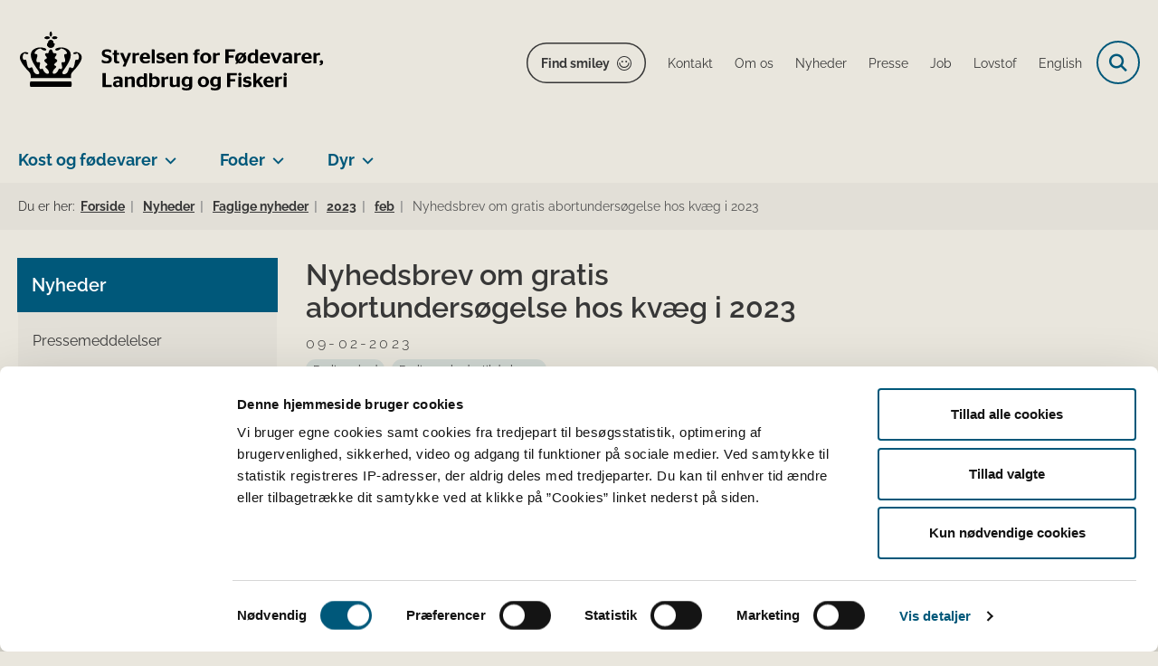

--- FILE ---
content_type: text/html; charset=utf-8
request_url: https://foedevarestyrelsen.dk/nyheder/faglige-nyheder/2023/feb/nyhedsbrev-om-gratis-abortundersoegelse-hos-kvaeg-i-2023
body_size: 55095
content:

<!DOCTYPE html>
<html lang="da">
<head id="Head1"><title>
Nyhedsbrev om gratis abortundersøgelse hos kvæg i 2023 - Styrelsen for Fødevarer, Landbrug og Fiskeri
</title><meta charset="utf-8" /><meta name="viewport" content="width=device-width, initial-scale=1.0" /><meta http-equiv="X-UA-Compatible" content="IE=edge" /><meta name="documentReference" content="13910">
<meta name="description" content="Fødevarestyrelsens tilbud om gratis undersøgelse af abortmateriale fra kvæg fortsætter i 2023.">
<meta property="og:title" content="Nyhedsbrev om gratis abortundersøgelse hos kvæg i 2023">
<meta property="twitter:title" content="Nyhedsbrev om gratis abortundersøgelse hos kvæg i 2023">
<meta property="og:description" content="Fødevarestyrelsens tilbud om gratis undersøgelse af abortmateriale fra kvæg fortsætter i 2023.">
<meta property="twitter:description" content="Fødevarestyrelsens tilbud om gratis undersøgelse af abortmateriale fra kvæg fortsætter i 2023.">
<meta property="og:image" content="https://foedevarestyrelsen.dk/Media/638205316970945408/FVST_DK.svg?width=1200&height=630&format=svg&mode=crop">
<meta property="og:image:width" content="1200">
<meta property="og:image:height" content="630">
<meta property="twitter:image" content="https://foedevarestyrelsen.dk/Media/638205316970945408/FVST_DK.svg?width=1200&height=630&format=svg&mode=crop">
<meta property="og:url" content="https://foedevarestyrelsen.dk/nyheder/faglige-nyheder/2023/feb/nyhedsbrev-om-gratis-abortundersoegelse-hos-kvaeg-i-2023">
<meta property="twitter:card" content="summary">
<link href="/Assets/GoBasic/Plugins/Release/h01.gobasic.plugins.css?t=041120251130" rel="stylesheet">
<link href="/Themes/FVST/Release/h03.theme.min.css?t=041120251130" rel="stylesheet">
<script type="text/javascript" src="/Assets/GoBasic/Plugins/Release/h01.gobasic.plugins.min.js?t=041120251130"></script>
<style type="text/css">.logo img{ max-width: 340px;}@media (max-width: 1023px){.logo img{ max-width: 240px;}}</style><!-- START Fjern Cookiebots 1.gif -->
<script id="CookiebotConfiguration" type="application/json" data-cookieconsent="ignore">
{
"DisableSessionPixel": true
}
</script>
<!-- SLUT Fjern Cookiebots 1.gif -->

<!-- START FVST Cookiebot -->
<script id="Cookiebot" src="https://consent.cookiebot.eu/uc.js" data-cbid="6b48fd27-a176-4acb-a99a-373915c6dbdf" data-blockingmode="auto" type="text/javascript"></script>
<!-- SLUT FVST Cookiebot -->

<!-- START Fjern Cookiebots logo i banner -->
<style type="text/css"> 
  a#CybotCookiebotDialogPoweredbyCybot, 
  div#CybotCookiebotDialogPoweredByText { 
    display: none; 
  } 
  #CookiebotWidget .CookiebotWidget-body .CookiebotWidget-main-logo { 
    display: none; 
  } 
</style>
<!-- SLUT Fjern Cookiebots logo i banner -->

<!-- START Hotjar Tracking Code  -->
<script>
    (function(h,o,t,j,a,r){
        h.hj=h.hj||function(){(h.hj.q=h.hj.q||[]).push(arguments)};
        h._hjSettings={hjid:3118183,hjsv:6};
        a=o.getElementsByTagName('head')[0];
        r=o.createElement('script');r.async=1;
        r.src=t+h._hjSettings.hjid+j+h._hjSettings.hjsv;
        a.appendChild(r);
    })(window,document,'https://static.hotjar.com/c/hotjar-','.js?sv=');
</script>
<!-- SLUT Hotjar tracking code --><link rel="shortcut icon" href="/Media/638101587852587960/favicon.ico" /><link rel="icon" sizes="32x32" type="image/png" href="/Media/638101587852587960/favicon.ico?width=32&amp;height=32" /><link rel="icon" sizes="16x16" type="image/png" href="/Media/638101587852587960/favicon.ico?width=16&amp;height=16" /><link rel="icon" sizes="128x128" type="image/png" href="/Media/638101587852587960/favicon.ico?width=128&amp;height=128" /><link rel="icon" sizes="196x196" type="image/png" href="/Media/638101587852587960/favicon.ico?width=196&amp;height=196" /><link rel="apple-touch-icon" sizes="180x180" href="/Media/638101587852587960/favicon.ico?width=180&amp;height=180" /><link rel="apple-touch-icon" sizes="152x152" href="/Media/638101587852587960/favicon.ico?width=152&amp;height=152" /><link rel="apple-touch-icon" sizes="167x167" href="/Media/638101587852587960/favicon.ico?width=167&amp;height=167" /><link rel="canonical" href="https://foedevarestyrelsen.dk/nyheder/faglige-nyheder/2023/feb/nyhedsbrev-om-gratis-abortundersoegelse-hos-kvaeg-i-2023" />
    <script >
        var application = {};
        application.script = {
            scripts: [],
            register: function (name, config, id) {
                this.scripts.push({
                    name: name,
                    scope: {
                        config: config,
                        element: $('#' + id)
                    }
                });
            }
        }
    </script>
</head>
<body id="body" class="news-page">
    <form method="post" action="./nyhedsbrev-om-gratis-abortundersoegelse-hos-kvaeg-i-2023" id="form1">
<div class="aspNetHidden">
<input type="hidden" name="__VIEWSTATE" id="__VIEWSTATE" value="6sJ1F+ZAduVS74PaVXas+FnZlTQTYdA0fHXoQtOjdn+DY3JyNuZtjlo20Xs37lhtHfY5xVO6YEFWRluovCj+NQ==" />
</div>

<div class="aspNetHidden">

	<input type="hidden" name="__VIEWSTATEGENERATOR" id="__VIEWSTATEGENERATOR" value="9D456832" />
</div>

        <input type="hidden" value=""
            name="devicePixelRatio" id="devicePixelRatio" />
        <script >
            $(document).ready(function () {
                $("#devicePixelRatio").val(window.devicePixelRatio);
            });
        </script>
        <div id="wrapper" class="wrapper">
	
        

        <header class="header">
            <a id="skip" href="#content-main">Spring hovednavigationen over</a>
            
            <div class="header-container">
                
                <div class="logo">
                    <div>
                        <a aria-label="Gå til forsiden af FVST" href="/"><img src="/Media/639011327430065158/FVST_NY_logo_sort2.svg" alt="Logo for Styrelsen for Fødevarer, Landbrug og Fiskeri" class="svg" /></a>
                    </div>
                </div>
                
                        <div class="services">
<div class="service-menu">

                    
                        <nav id="services_ctl01_serviceMenu_ctrl" aria-label="Service Menu" class="service">
<div>
<ul>
<li class="service-link"><a target="_blank" href="https://www.findsmiley.dk/Sider/Forside.aspx" class="btn-outline">Find smiley</a></li><li class="service-link collapsed"><a href="/om-os/kontakt-foedevarestyrelsen" data-id="21655"><span>Kontakt</span></a><a tabindex="0" role="button" aria-label="Fold underpunkter ud" class="toggler"></a></li><li class="service-link collapsed"><a href="/om-os" data-id="6983"><span>Om os</span></a><a tabindex="0" role="button" aria-label="Fold underpunkter ud" class="toggler"></a></li><li class="service-link expanded"><a href="/nyheder" data-id="8939"><span>Nyheder</span></a><a tabindex="0" role="button" aria-label="Fold underpunkter ud" aria-expanded="true" class="toggler"></a></li><li class="service-link collapsed"><a href="/om-os/kontakt-foedevarestyrelsen#pressekontakt" data-id="21655"><span>Presse</span></a><a tabindex="0" role="button" aria-label="Fold underpunkter ud" class="toggler"></a></li><li class="service-link collapsed"><a href="/om-os/job" data-id="6985"><span>Job</span></a><a tabindex="0" role="button" aria-label="Fold underpunkter ud" class="toggler"></a></li><li class="service-link collapsed"><a href="/lovstof" data-id="7234"><span>Lovstof</span></a><a tabindex="0" role="button" aria-label="Fold underpunkter ud" class="toggler"></a></li><li class="service-link collapsed"><a href="https://en.foedevarestyrelsen.dk/" data-id="10733"><span>English</span></a><a tabindex="0" role="button" aria-label="Fold underpunkter ud" class="toggler"></a></li>
</ul>
</div>
</nav>
                        <div data-collapse="true" id="services_ctl01_siteSearchInput_ctrl" class="site-search ui-front collapse collapsed">
<input type="text" placeholder="Søg" aria-label="Søg" class="search-query" />
<button type="submit" aria-label="Fold søgefelt ud" class="btn btn-default"><span aria-hidden="true">Submit</span></button>
</div>
                        <nav aria-label="Mobil Menu" class="mobile tree-nav">
<div class="nav-toggle">
<a href="#mobile-menu" aria-expanded="false" aria-label="Åben hovednavigationen" class="dropdown-toggle no-smoothscroll"><span aria-hidden="true" class="title">menu</span><span class="button"></span></a>
</div><div id="mobile-menu" class="dropdown">
<ul>
<li class="collapsed"><a href="/om-os" data-id="6983"><span>Om os</span></a><a tabindex="0" role="button" aria-label="Fold underpunkter ud" class="toggler"></a></li><li class="collapsed"><a href="/kost-og-foedevarer" data-id="6979"><span>Kost og f&#248;devarer</span></a><a tabindex="0" role="button" aria-label="Fold underpunkter ud" class="toggler"></a></li><li class="collapsed"><a href="/foder" data-id="6980"><span>Foder</span></a><a tabindex="0" role="button" aria-label="Fold underpunkter ud" class="toggler"></a></li><li class="collapsed"><a href="/dyr" data-id="6981"><span>Dyr</span></a><a tabindex="0" role="button" aria-label="Fold underpunkter ud" class="toggler"></a></li><li class="collapsed"><a href="/portaler" data-id="11483"><span>Portaler</span></a><a tabindex="0" role="button" aria-label="Fold underpunkter ud" class="toggler"></a></li><li class="collapsed"><a href="/publikationer" data-id="15715"><span>Publikationer og materialer</span></a><a tabindex="0" role="button" aria-label="Fold underpunkter ud" class="toggler"></a></li><li class="collapsed"><a href="/proeveresultater" data-id="21441"><span>Pr&#248;veresultater</span></a><a tabindex="0" role="button" aria-label="Fold underpunkter ud" class="toggler"></a></li>
</ul>
</div>
</nav>
                    </div></div>
                
                
    

            </div>
            <nav aria-label="Hovedmenu" class="main">
<div class="bg">
<div class="cnt">
<div class="nav-toggle">
<a href="#mobile-menu" aria-expanded="false" aria-label="Åben hovednavigationen" class="dropdown-toggle no-smoothscroll"><span class="title">menu</span><span class="button"></span></a>
</div><ul id="main-menu" class="dropdown">
<li class="dropdown mega-dropdown"><a>Kost og f&#248;devarer</a><a href="#mainNavigation_ctl00_menuItem01" aria-label="Kost og fødevarer - flere links" class="dropdown-toggle no-smoothscroll"></a><div id="mainNavigation_ctl00_menuItem01">
<div class="row"><div class="span-3"><div id="gb_mainNavigation_ctl01_ctl01" class="module link-list bg-color-c card">
	<div class="text">
<h2 class="heading">
<a target="_self" href="/kost-og-foedevarer/alt-om-mad">Alt om mad</a>
</h2><ul class="items">
<li class="item"><a target="_self" href="/kost-og-foedevarer/alt-om-mad/de-officielle-kostraad">De officielle Kostr&#229;d</a></li><li class="item"><a target="_self" href="/kost-og-foedevarer/alt-om-mad/god-koekkenhygiejne">Gode k&#248;kkenvaner</a></li><li class="item"><a target="_self" href="/kost-og-foedevarer/alt-om-mad/madspild-i-hjemmet">Madspild</a></li><li class="item"><a target="_self" href="/kost-og-foedevarer/alt-om-mad/kemi-i-maden">Kemi i maden</a></li><li class="item"><a target="_self" href="/kost-og-foedevarer/alt-om-mad/privat-indfoersel">Mad med hjem fra rejsen</a></li><li class="item"><a target="_self" href="/kost-og-foedevarer/alt-om-mad" class="link-arrow">L&#230;s mere</a></li>
</ul>
</div>
</div></div><div class="span-3"><div id="gb_mainNavigation_ctl01_ctl02" class="module link-list card">
	<div class="text">
<h2 class="heading">
<a target="_self" href="/kost-og-foedevarer/start-og-drift-af-foedevarevirksomhed">Start og drift af fødevarevirksomhed</a>
</h2><ul class="items">
<li class="item"><a target="_self" href="/kost-og-foedevarer/start-og-drift-af-foedevarevirksomhed/startpakke-til-nye-foedevarevirksomheder">Startpakke til nye f&#248;devarevirksomheder</a></li><li class="item"><a target="_self" href="/kost-og-foedevarer/start-og-drift-af-foedevarevirksomhed/autorisation-og-registrering">Autorisation og registrering - opstart, &#230;ndring og oph&#248;r</a></li><li class="item"><a target="_self" href="/kost-og-foedevarer/start-og-drift-af-foedevarevirksomhed/egenkontrol-og-risikoanalyse">Egenkontrol og risikoanalyse</a></li><li class="item"><a target="_self" href="/kost-og-foedevarer/start-og-drift-af-foedevarevirksomhed/hygiejne-og-indretning">Hygiejne og indretning</a></li><li class="item"><a target="_self" href="/kost-og-foedevarer/start-og-drift-af-foedevarevirksomhed/virksomhedstyper-hygiejneregler">Virksomhedstyper </a></li><li class="item"><a target="_self" href="/kost-og-foedevarer/start-og-drift-af-foedevarevirksomhed" class="link-arrow">L&#230;s mere</a></li>
</ul>
</div>
</div></div><div class="span-3"><div id="gb_mainNavigation_ctl01_ctl03" class="module link-list card">
	<div class="text">
<h2 class="heading">
<a target="_self" href="/kost-og-foedevarer/kontrol">Kontrol</a>
</h2><ul class="items">
<li class="item"><a target="_self" href="/kost-og-foedevarer/kontrol/saadan-foregaar-kontrollen">S&#229;dan foreg&#229;r kontrollen</a></li><li class="item"><a target="_self" href="/kost-og-foedevarer/kontrol/typer-af-kontrol">Typer af kontrol</a></li><li class="item"><a target="_self" href="/kost-og-foedevarer/kontrol/typer-af-kontrol/kontrolkampagner">Kontrolkampagner</a></li><li class="item"><a target="_self" href="/kost-og-foedevarer/kontrol/laboratorieanalyser">Laboratorieanalyser</a></li><li class="item"><a target="_self" href="/kost-og-foedevarer/kontrol/betaling-og-afgifter">Betaling og afgifter</a></li><li class="item"><a target="_self" href="/kost-og-foedevarer/kontrol" class="link-arrow">L&#230;s mere</a></li>
</ul>
</div>
</div></div><div class="span-3"><div id="gb_mainNavigation_ctl01_ctl04" class="module link-list card">
	<div class="text">
<h2 class="heading">
<a target="_self" href="/kost-og-foedevarer/foedevaresikkerhed">Fødevaresikkerhed</a>
</h2><ul class="items">
<li class="item"><a target="_self" href="/kost-og-foedevarer/foedevaresikkerhed/bakterier-virus-og-parasitter">Bakterier, virus og parasitter</a></li><li class="item"><a target="_self" href="/kost-og-foedevarer/foedevaresikkerhed/kemiske-stoffer-og-toksiner">Kemiske stoffer og toksiner</a></li><li class="item"><a target="_self" href="/kost-og-foedevarer/foedevaresikkerhed/emballage-og-udstyr">Emballage og udstyr</a></li><li class="item"><a target="_self" href="/kost-og-foedevarer/foedevaresikkerhed/fremstillingsprocesser">Fremstillingsprocesser</a></li><li class="item"><a target="_self" href="/kost-og-foedevarer/foedevaresikkerhed/foedevareberedskab">F&#248;devareberedskab</a></li><li class="item"><a target="_self" href="/kost-og-foedevarer/foedevaresikkerhed" class="link-arrow">L&#230;s mere </a></li>
</ul>
</div>
</div></div></div><div class="row"><div class="span-3"><div id="gb_mainNavigation_ctl01_ctl05" class="module link-list card">
	<div class="text">
<h2 class="heading">
<a target="_self" href="/kost-og-foedevarer/indfoersel-samhandel-og-eksport">Indførsel, samhandel og eksport</a>
</h2><ul class="items">
<li class="item"><a target="_self" href="/kost-og-foedevarer/indfoersel-samhandel-og-eksport/ind-og-udfoersel-fra-eu-og-samhandelslande">Ind- og udf&#248;rsel fra EU og samhandelslande</a></li><li class="item"><a target="_self" href="/kost-og-foedevarer/indfoersel-samhandel-og-eksport/indfoersel-fra-tredjelande">Indf&#248;rsel fra tredjelande</a></li><li class="item"><a target="_self" href="/kost-og-foedevarer/indfoersel-samhandel-og-eksport/eksport-til-tredjelande">Eksport til tredjelande</a></li><li class="item"><a target="_self" href="/kost-og-foedevarer/indfoersel-samhandel-og-eksport/graensekontrol">Gr&#230;nsekontrol</a></li><li class="item"><a target="_self" href="/kost-og-foedevarer/indfoersel-samhandel-og-eksport/iuu-illegalt-urapporteret-og-ureguleret-fiskeri">IUU</a></li><li class="item"><a target="_self" href="/kost-og-foedevarer/indfoersel-samhandel-og-eksport" class="link-arrow">L&#230;s mere</a></li>
</ul>
</div>
</div></div><div class="span-3"><div id="gb_mainNavigation_ctl01_ctl06" class="module link-list card">
	<div class="text">
<h2 class="heading">
<a target="_self" href="/kost-og-foedevarer/maerkning-og-markedsfoering-af-foedevarer">Mærkning og markedsføring</a>
</h2><ul class="items">
<li class="item"><a target="_self" href="/kost-og-foedevarer/maerkning-og-markedsfoering-af-foedevarer/generelle-maerkningskrav">Generelle m&#230;rkningskrav</a></li><li class="item"><a target="_self" href="/kost-og-foedevarer/maerkning-og-markedsfoering-af-foedevarer/frivillig-foedevareinformation">Frivillig f&#248;devareinformation</a></li><li class="item"><a target="_self" href="/kost-og-foedevarer/maerkning-og-markedsfoering-af-foedevarer/nye-foedevarer-og-foedevareingredienser-novel-food">Nye f&#248;devarer og f&#248;devareingredienser (novel food)</a></li><li class="item"><a target="_self" href="/kost-og-foedevarer/maerkning-og-markedsfoering-af-foedevarer/produktspecifikke-maerkningsregler">Produktspecifikke m&#230;rkningsregler</a></li><li class="item"><a target="_self" href="/kost-og-foedevarer/maerkning-og-markedsfoering-af-foedevarer" class="link-arrow">L&#230;s mere</a></li>
</ul>
</div>
</div></div><div class="span-3"><div id="gb_mainNavigation_ctl01_ctl07" class="module link-list card">
	<div class="text">
<h2 class="heading">
<a target="_self" href="/kost-og-foedevarer/oekologi">Økologi</a>
</h2><ul class="items">
<li class="item"><a target="_self" href="/kost-og-foedevarer/oekologi/oekologi-for-foedevarevirksomheder">&#216;kologi for f&#248;devarevirksomheder</a></li><li class="item"><a target="_self" href="/kost-og-foedevarer/oekologi/oekologi-for-professionelle-koekkener">&#216;kologi for professionelle k&#248;kkener</a></li><li class="item"><a target="_self" href="/kost-og-foedevarer/oekologi/det-oekologiske-spisemaerke">Det &#216;kologiske Spisem&#230;rke</a></li><li class="item"><a target="_self" href="/kost-og-foedevarer/oekologi/oekologisk-akvakulturbrug">&#216;kologisk akvakulturbrug</a></li><li class="item"><a target="_self" href="/kost-og-foedevarer/alt-om-mad/gaa-efter-maerkningen/oekologi">&#216;kologi for forbrugere</a></li><li class="item"><a target="_self" href="/kost-og-foedevarer/oekologi" class="link-arrow">L&#230;s mere</a></li>
</ul>
</div>
</div></div><div class="span-3"><div id="gb_mainNavigation_ctl01_ctl08" class="module link-list card">
	<div class="text">
<h2 class="heading">
<a target="_self" href="/kost-og-foedevarer/saerlige-foedevarekategorier">Særlige fødevarekategorier</a>
</h2><ul class="items">
<li class="item"><a target="_self" href="/kost-og-foedevarer/saerlige-foedevarekategorier/foedevarer-til-spaed-og-smaaboern">F&#248;devarer til sp&#230;d- og sm&#229;b&#248;rn</a></li><li class="item"><a target="_self" href="/kost-og-foedevarer/saerlige-foedevarekategorier/foedevarer-til-saerlige-medicinske-formaal">F&#248;devarer til s&#230;rlige medicinske form&#229;l</a></li><li class="item"><a target="_self" href="/kost-og-foedevarer/saerlige-foedevarekategorier/kosterstatninger-til-vaegtkontrol">Kosterstatninger til v&#230;gtkontrol</a></li><li class="item"><a target="_self" href="/kost-og-foedevarer/saerlige-foedevarekategorier/kosttilskud">Kosttilskud</a></li><li class="item"><a target="_self" href="/kost-og-foedevarer/saerlige-foedevarekategorier" class="link-arrow">L&#230;s mere</a></li>
</ul>
</div>
</div></div></div><div class="row"><div id="gb_mainNavigation_ctl01_ctl09" class="module inner-grid bg-color-a">
	<div class="container"><div class="row"><div class="span-12"><div id="gb_mainNavigation_ctl01_ctl10_ctl01" class="module link-list horizontal-list bg-color-a card">
	<div class="text">
<h2 class="heading">
<a target="_self" href="/kost-og-foedevarer">Gå til Kost og fødevarer</a>
</h2>
</div>
</div></div></div></div>
</div></div></div></li><li class="dropdown mega-dropdown"><a>Foder</a><a href="#mainNavigation_ctl00_menuItem02" aria-label="Foder - flere links" class="dropdown-toggle no-smoothscroll"></a><div id="mainNavigation_ctl00_menuItem02">
<div class="row"><div class="span-3"><div id="gb_mainNavigation_ctl02_ctl01" class="module link-list card">
	<div class="text">
<h2 class="heading">
<a target="_self" href="/foder/start-og-drift-af-fodervirksomhed">Start og drift af fodervirksomhed</a>
</h2><ul class="items">
<li class="item"><a target="_self" href="/foder/start-og-drift-af-fodervirksomhed/hvad-er-foder">Hvad er foder?</a></li><li class="item"><a target="_self" href="/foder/start-og-drift-af-fodervirksomhed/virksomhedstyper">Virksomhedstyper</a></li><li class="item"><a target="_self" href="/foder/start-og-drift-af-fodervirksomhed/registrering-og-godkendelse-af-fodervirksomhed">Registrering og godkendelse af fodervirksomhed</a></li><li class="item"><a target="_self" href="/foder/start-og-drift-af-fodervirksomhed/virksomhedstyper/foderlaegemidler-fremstilling-haandtering-mm">Foderl&#230;gemidler - fremstilling, h&#229;ndtering m.m.</a></li><li class="item"><a target="_self" href="/foder/start-og-drift-af-fodervirksomhed" class="link-arrow">L&#230;s mere</a></li>
</ul>
</div>
</div></div><div class="span-3"><div id="gb_mainNavigation_ctl02_ctl02" class="module link-list card">
	<div class="text">
<h2 class="heading">
<a target="_self" href="/foder/kontrol">Kontrol</a>
</h2><ul class="items">
<li class="item"><a target="_self" href="/foder/kontrol/saadan-foregaar-kontrollen">S&#229;dan foreg&#229;r kontrollen</a></li><li class="item"><a target="_self" href="/foder/kontrol/typer-af-kontrol">Typer af kontrol</a></li><li class="item"><a target="_self" href="/foder/kontrol/typer-af-kontrol/foderkontrolkampagner">Kontrolkampagner</a></li><li class="item"><a target="_self" href="/foder/kontrol/laboratorieanalyser">Laboratorieanalyser </a></li><li class="item"><a target="_self" href="/foder/kontrol/betaling-og-afgifter">Betaling og afgifter</a></li><li class="item"><a target="_self" href="/foder/kontrol" class="link-arrow">L&#230;s mere</a></li>
</ul>
</div>
</div></div><div class="span-3"><div id="gb_mainNavigation_ctl02_ctl03" class="module link-list card">
	<div class="text">
<h2 class="heading">
<a target="_self" href="/foder/fodersikkerhed">Fodersikkerhed</a>
</h2><ul class="items">
<li class="item"><a target="_self" href="/foder/fodersikkerhed/foderhygiejne">Foderhygiejne</a></li><li class="item"><a target="_self" href="/foder/fodersikkerhed/uoenskede-stoffer">U&#248;nskede stoffer</a></li><li class="item"><a target="_self" href="/foder/fodersikkerhed/pesticidrester">Pesticidrester</a></li><li class="item"><a target="_self" href="/foder/fodersikkerhed/salmonella-i-foder">Salmonella i foder</a></li><li class="item"><a target="_self" href="/foder/fodersikkerhed" class="link-arrow">L&#230;s mere</a></li>
</ul>
</div>
</div></div><div class="span-3"><div id="gb_mainNavigation_ctl02_ctl04" class="module link-list card">
	<div class="text">
<h2 class="heading">
<a target="_self" href="/foder/indfoersel-og-eksport-af-foder">Indførsel og eksport </a>
</h2><ul class="items">
<li class="item"><a target="_self" href="/foder/indfoersel-og-eksport-af-foder/indfoersel-af-foder-samt-hoe-og-halm-fra-tredjelande">Indf&#248;rsel fra tredjelande</a></li><li class="item"><a target="_self" href="/foder/indfoersel-og-eksport-af-foder/eksport-til-tredjelande">Eksport til tredjelande</a></li><li class="item"><a target="_self" href="/foder/indfoersel-og-eksport-af-foder/samhandel-med-eu-lande-og-andre-samhandelslande">Indf&#248;rsel fra EU- og samhandelslande</a></li><li class="item"><a target="_self" href="/foder/indfoersel-og-eksport-af-foder" class="link-arrow">L&#230;s mere</a></li>
</ul>
</div>
</div></div></div><div class="row"><div class="span-3"><div id="gb_mainNavigation_ctl02_ctl05" class="module link-list card">
	<div class="text">
<h2 class="heading">
<a target="_self" href="/foder/markedsfoering-af-foder">Mærkning og markedsføring</a>
</h2><ul class="items">
<li class="item"><a target="_self" href="/foder/markedsfoering-af-foder/maerkning-og-pakning">M&#230;rkning og pakning</a></li><li class="item"><a target="_self" href="/foder/markedsfoering-af-foder/fodermidler">Fodermidler</a></li><li class="item"><a target="_self" href="/foder/markedsfoering-af-foder/fodertilsaetningsstoffer">Fodertils&#230;tningsstoffer</a></li><li class="item"><a target="_self" href="/foder/markedsfoering-af-foder/genmodificeret-foder">Genmodificeret foder</a></li><li class="item"><a target="_self" href="/foder/markedsfoering-af-foder/diaetetisk-foder">Di&#230;tetisk foder</a></li><li class="item"><a target="_self" href="/foder/markedsfoering-af-foder" class="link-arrow">L&#230;s mere</a></li>
</ul>
</div>
</div></div><div class="span-3"><div id="gb_mainNavigation_ctl02_ctl06" class="module link-list card">
	<div class="text">
<h2 class="heading">
<a target="_self" href="/foder/animalske-biprodukter">Animalske biprodukter</a>
</h2><ul class="items">
<li class="item"><a target="_self" href="/foder/animalske-biprodukter/generelt-om-animalske-biprodukter">Generelt om animalske biprodukter</a></li><li class="item"><a target="_self" href="/foder/animalske-biprodukter/godkendelse-registrering-og-drift">Godkendelse, registrering og drift</a></li><li class="item"><a target="_self" href="/foder/animalske-biprodukter/animalsk-foder">Animalsk foder</a></li><li class="item"><a target="_self" href="/foder/animalske-biprodukter/samhandel-indfoersel-og-eksport-af-animalske-biprodukter">Import, eksport og samhandel</a></li><li class="item"><a target="_self" href="/foder/animalske-biprodukter" class="link-arrow">L&#230;s mere</a></li>
</ul>
</div>
</div></div><div class="span-3"><div id="gb_mainNavigation_ctl02_ctl07" class="module link-list card">
	<div class="text">
<h2 class="heading">
Lovstof og vejledning
</h2><ul class="items">
<li class="item"><a target="_self" href="/lovstof/foder-lovstof">Foder - lovstof</a></li><li class="item"><a target="_self" href="/lovstof/vejledninger/fodervejledningen">Fodervejledningen</a></li>
</ul>
</div>
</div></div><div class="span-3"><div id="gb_mainNavigation_ctl02_ctl08" class="module link-list bg-color-c card">
	<div class="text">
<h2 class="heading">
<a target="_self" href="/foder/om-foder-til-private">Til private</a>
</h2><ul class="items">
<li class="item"><a target="_self" href="/foder/om-foder-til-private/privat-indfoersel-af-foder">Privat indf&#248;rsel af foder</a></li><li class="item"><a target="_self" title="Salmonella i kæledyrsfoder" href="/dyr/om-dyr-og-kaeledyr-til-private/alt-om-kaeledyr/salmonella-i-kaeledyrsfoder">Salmonella i k&#230;ledyrsfoder</a></li><li class="item"><a target="_self" title="Mærkning af foder til hunde og katte" href="/foder/om-foder-til-private/maerkning-af-foder-til-selskabsdyr">M&#230;rkning af foder til hunde og katte</a></li>
</ul>
</div>
</div></div></div><div class="row"><div id="gb_mainNavigation_ctl02_ctl09" class="module inner-grid bg-color-a">
	<div class="container"><div class="row"><div class="span-12"><div id="gb_mainNavigation_ctl02_ctl10_ctl01" class="module link-list horizontal-list bg-color-a card">
	<div class="text">
<h2 class="heading">
<a target="_self" href="/foder">Gå til Foder</a>
</h2>
</div>
</div></div></div></div>
</div></div></div></li><li class="dropdown mega-dropdown"><a>Dyr</a><a href="#mainNavigation_ctl00_menuItem03" aria-label="Dyr - flere links" class="dropdown-toggle no-smoothscroll"></a><div id="mainNavigation_ctl00_menuItem03">
<div class="row"><div class="span-3"><div id="gb_mainNavigation_ctl03_ctl01" class="module link-list bg-color-c card">
	<div class="text">
<h2 class="heading">
<a target="_self" href="/dyr/om-dyr-og-kaeledyr-til-private">Til private</a>
</h2><ul class="items">
<li class="item"><a target="_self" href="/dyr/om-dyr-og-kaeledyr-til-private/alt-om-kaeledyr">Alt om k&#230;ledyr</a></li><li class="item"><a target="_self" title="Heste, høns og andre hobbydyr" href="/dyr/om-dyr-og-kaeledyr-til-private/hobbydyr">Heste, h&#248;ns og andre hobbydyr</a></li><li class="item"><a target="_self" href="/dyr/om-dyr-og-kaeledyr-til-private/gaardbesoeg">G&#229;rdbes&#248;g</a></li><li class="item"><a target="_self" href="/dyr/om-dyr-og-kaeledyr-til-private/jaegere-og-fiskere">J&#230;gere og fiskere</a></li><li class="item"><a target="_self" title="Pas på dyrene i sommervarmen" href="/dyr/om-dyr-og-kaeledyr-til-private/pas-paa-dyrene-i-sommervarmen">Pas p&#229; dyrene i varmen</a></li><li class="item"><a target="_self" href="/dyr/om-dyr-og-kaeledyr-til-private" class="link-arrow">L&#230;s mere</a></li>
</ul>
</div>
</div></div><div class="span-3"><div id="gb_mainNavigation_ctl03_ctl02" class="module link-list card">
	<div class="text">
<h2 class="heading">
<a target="_self" href="/dyr/autorisation-godkendelse-registrering-og-tilladelse">Registrering, godkendelse, autorisation og tilladelse</a>
</h2><ul class="items">
<li class="item"><a target="_self" href="/dyr/autorisation-godkendelse-registrering-og-tilladelse/registrering-og-godkendelse">Registrering og godkendelse af virksomheder og steder med dyr</a></li><li class="item"><a target="_self" href="/dyr/autorisation-godkendelse-registrering-og-tilladelse/registrering-og-maerkning-af-dyr">Registrering og m&#230;rkning af dyr</a></li><li class="item"><a target="_self" href="/dyr/autorisation-godkendelse-registrering-og-tilladelse/autorisation">Autorisation</a></li><li class="item"><a target="_self" href="/dyr/autorisation-godkendelse-registrering-og-tilladelse/tilladelse">Tilladelse</a></li><li class="item"><a target="_self" href="/dyr/autorisation-godkendelse-registrering-og-tilladelse" class="link-arrow">L&#230;s mere</a></li>
</ul>
</div>
</div></div><div class="span-3"><div id="gb_mainNavigation_ctl03_ctl03" class="module link-list card">
	<div class="text">
<h2 class="heading">
<a target="_self" href="/dyr/kontrol">Kontrol</a>
</h2><ul class="items">
<li class="item"><a target="_self" href="/dyr/kontrol/saadan-foregaar-kontrollen">S&#229;dan foreg&#229;r kontrollen</a></li><li class="item"><a target="_self" href="/dyr/kontrol/typer-af-kontrol">Typer af kontrol</a></li><li class="item"><a target="_self" href="/dyr/kontrol/typer-af-kontrol/kontrolkampagner">Kontrolkampagner</a></li><li class="item"><a target="_self" href="/dyr/kontrol/laboratorieanalyser-">Laboratorieanalyser </a></li><li class="item"><a target="_self" href="/dyr/kontrol/betaling-og-afgifter">Betaling og afgifter</a></li><li class="item"><a target="_self" href="/dyr/kontrol" class="link-arrow">L&#230;s mere</a></li>
</ul>
</div>
</div></div><div class="span-3"><div id="gb_mainNavigation_ctl03_ctl04" class="module link-list card">
	<div class="text">
<h2 class="heading">
<a target="_self" href="/dyr/dyrevelfaerd">Dyrevelfærd</a>
</h2><ul class="items">
<li class="item"><a target="_self" href="/dyr/dyrevelfaerd/landbrugsdyr-og-heste">Landbrugsdyr og heste</a></li><li class="item"><a target="_self" href="/dyr/dyrevelfaerd/slagtning-og-aflivning">Slagtning og aflivning</a></li><li class="item"><a target="_self" href="/dyr/dyrevelfaerd/udegaaende-dyr">Udeg&#229;ende dyr</a></li><li class="item"><a target="_self" href="/dyr/dyrevelfaerd/dyrevelfaerdsmaerket">Dyrevelf&#230;rdsm&#230;rket</a></li><li class="item"><a target="_self" href="/dyr/dyrevelfaerd" class="link-arrow">L&#230;s mere</a></li>
</ul>
</div>
</div></div></div><div class="row"><div class="span-3"><div id="gb_mainNavigation_ctl03_ctl05" class="module link-list card">
	<div class="text">
<h2 class="heading">
<a target="_self" href="/dyr/flytning-af-dyr-og-avlsmateriale">Flytning af dyr</a>
</h2><ul class="items">
<li class="item"><a target="_self" href="/dyr/flytning-af-dyr-og-avlsmateriale/flyt-dyr-til-eu-land">Flytning til EU-lande</a></li><li class="item"><a target="_self" href="/dyr/flytning-af-dyr-og-avlsmateriale/indfoersel-af-dyr-fra-tredjelande">Indf&#248;rsel fra tredjelande</a></li><li class="item"><a target="_self" href="/dyr/flytning-af-dyr-og-avlsmateriale/eksport-til-tredjelande">Eksport til tredjelande</a></li><li class="item"><a target="_self" href="/dyr/flytning-af-dyr-og-avlsmateriale/flyt-dyr-indenfor-danmark">Flytning indenfor Danmark</a></li><li class="item"><a target="_self" href="/dyr/flytning-af-dyr-og-avlsmateriale/transport-af-levende-dyr">Transport</a></li><li class="item"><a target="_self" href="/dyr/flytning-af-dyr-og-avlsmateriale" class="link-arrow">L&#230;s mere</a></li>
</ul>
</div>
</div></div><div class="span-3"><div id="gb_mainNavigation_ctl03_ctl06" class="module link-list card">
	<div class="text">
<h2 class="heading">
<a target="_self" href="/dyr/dyresundhed">Dyresundhed</a>
</h2><ul class="items">
<li class="item"><a target="_self" href="/dyr/dyresundhed/dyresygdomme">Dyresygdomme</a></li><li class="item"><a target="_self" href="/dyr/dyresundhed/smittebeskyttelse">Smittebeskyttelse</a></li><li class="item"><a target="_self" href="/dyr/dyresundhed/laegemidler-til-dyr">L&#230;gemidler til dyr</a></li><li class="item"><a target="_self" href="/dyr/dyresundhed/det-veterinaere-beredskab">Veterin&#230;rt beredskab</a></li><li class="item"><a target="_self" href="/dyr/dyresundhed/dyresundhedsloven">Dyresundhedsloven</a></li><li class="item"><a target="_self" href="/dyr/dyresundhed" class="link-arrow">L&#230;s mere</a></li>
</ul>
</div>
</div></div><div class="span-3"><div id="gb_mainNavigation_ctl03_ctl07" class="module link-list card">
	<div class="text">
<h2 class="heading">
<a target="_self" href="/dyr/animalske-biprodukter">Animalske biprodukter</a>
</h2><ul class="items">
<li class="item"><a target="_self" href="/dyr/animalske-biprodukter/generelt-om-animalske-biprodukter">Generelt om animalske biprodukter</a></li><li class="item"><a target="_self" href="/dyr/animalske-biprodukter/godkendelse-registrering-og-drift">Godkendelse, registrering og drift</a></li><li class="item"><a target="_self" href="/dyr/animalske-biprodukter/goedning-og-jordforbedring-med-animalske-biprodukter">G&#248;dning og jordforbedring</a></li><li class="item"><a target="_self" href="/dyr/animalske-biprodukter/samhandel-indfoersel-og-eksport-af-animalske-biprodukter">Samhandel, indf&#248;rsel og eksport</a></li><li class="item"><a target="_self" href="/dyr/animalske-biprodukter" class="link-arrow">L&#230;s mere</a></li>
</ul>
</div>
</div></div><div class="span-3"><div id="gb_mainNavigation_ctl03_ctl08" class="module link-list card">
	<div class="text">
<h2 class="heading">
<a target="_self" href="/dyr/udbetaling-til-minkvirksomheder-og-foelgeerhverv">Udbetaling til minkvirksomheder og følgeerhverv</a>
</h2><ul class="items">
<li class="item"><a target="_self" href="/dyr/udbetaling-til-minkvirksomheder-og-foelgeerhverv/udbetalingstyper/den-forenklede-model">Den forenklede model</a></li><li class="item"><a target="_self" href="/dyr/udbetaling-til-minkvirksomheder-og-foelgeerhverv/erklaeringer-og-blanketter/ansoegning-om-erstatning-efter-forenklet-model">Ans&#248;gning om erstatning efter forenklet model</a></li><li class="item"><a target="_self" href="/dyr/udbetaling-til-minkvirksomheder-og-foelgeerhverv/udbetalingstyper/den-skemalagte-model">Den skemalagte model</a></li><li class="item"><a target="_self" href="/dyr/udbetaling-til-minkvirksomheder-og-foelgeerhverv/udbetalingstyper/nedlukningserstatning-til-foelgeerhverv">Nedlukningserstatning til f&#248;lgeerhverv</a></li><li class="item"><a target="_self" href="/dyr/udbetaling-til-minkvirksomheder-og-foelgeerhverv" class="link-arrow">L&#230;s mere</a></li>
</ul>
</div>
</div></div></div><div class="row"><div id="gb_mainNavigation_ctl03_ctl09" class="module inner-grid bg-color-a">
	<div class="container"><div class="row"><div class="span-12"><div id="gb_mainNavigation_ctl03_ctl10_ctl01" class="module link-list horizontal-list bg-color-a card">
	<div class="text">
<h2 class="heading">
<a target="_self" href="/dyr">Gå til Dyr</a>
</h2>
</div>
</div></div></div></div>
</div></div></div></li></ul></div></div></nav>
        </header>
        <div role="main">
            
            
    
    
<div class="tool-section">
    <div>
        <nav id="ContentPlaceHolderDefault_toolSection_breadcrumb_ctrl" aria-label="Brødkrumme" class="breadcrumb">
<div>
<span class="breadcrumb-label">Du er her:</span>
<ul itemscope="" itemtype="https://schema.org/BreadcrumbList">
<li itemscope="" itemtype="https://schema.org/ListItem" itemprop="itemListElement"><a itemscope="" itemid="https://foedevarestyrelsen.dk/" itemtype="https://schema.org/Thing" itemprop="item" href="https://foedevarestyrelsen.dk/"><span itemprop="name">Forside</span></a><meta itemprop="position" content="2" /></li>
<li itemscope="" itemtype="https://schema.org/ListItem" itemprop="itemListElement"><a itemscope="" itemid="https://foedevarestyrelsen.dk/nyheder" itemtype="https://schema.org/Thing" itemprop="item" href="https://foedevarestyrelsen.dk/nyheder"><span itemprop="name">Nyheder</span></a><meta itemprop="position" content="3" /></li>
<li itemscope="" itemtype="https://schema.org/ListItem" itemprop="itemListElement"><a itemscope="" itemid="https://foedevarestyrelsen.dk/nyheder/faglige-nyheder" itemtype="https://schema.org/Thing" itemprop="item" href="https://foedevarestyrelsen.dk/nyheder/faglige-nyheder"><span itemprop="name">Faglige nyheder</span></a><meta itemprop="position" content="4" /></li>
<li itemscope="" itemtype="https://schema.org/ListItem" itemprop="itemListElement"><a itemscope="" itemid="https://foedevarestyrelsen.dk/nyheder/faglige-nyheder/2023" itemtype="https://schema.org/Thing" itemprop="item" href="https://foedevarestyrelsen.dk/nyheder/faglige-nyheder/2023"><span itemprop="name">2023</span></a><meta itemprop="position" content="5" /></li>
<li itemscope="" itemtype="https://schema.org/ListItem" itemprop="itemListElement"><a itemscope="" itemid="https://foedevarestyrelsen.dk/nyheder/faglige-nyheder/2023/feb" itemtype="https://schema.org/Thing" itemprop="item" href="https://foedevarestyrelsen.dk/nyheder/faglige-nyheder/2023/feb"><span itemprop="name">feb</span></a><meta itemprop="position" content="6" /></li>
<li itemscope="" itemtype="https://schema.org/ListItem" itemprop="itemListElement" class="active"><span itemprop="name">Nyhedsbrev om gratis abortunders&#248;gelse hos kv&#230;g i 2023</span><meta itemprop="position" content="7" /></li>
</ul>
</div>
</nav>
        
    </div>
</div>

    <div name="content" id="content-main"></div>
    <div class="sectionB">
        <div class="container">
            <div class="row">
                <div class="span-3">
                    <nav id="ContentPlaceHolderDefault_leftMenu_ctrl" aria-label="Venstre menu" class="sub-tree tree-nav">
<ul>
<li class="expanded"><a href="/nyheder" data-id="8939"><span>Nyheder</span></a><ul>
<li><a href="/nyheder/pressemeddelelser" data-id="6913"><span>Pressemeddelelser</span></a></li><li><a href="/nyheder/webnyheder" data-id="8964"><span>Webnyheder</span></a></li><li><a href="/nyheder/faglige-nyheder" data-id="8933"><span>Faglige nyheder</span></a></li><li><a href="/nyheder/trusselsvurderinger" data-id="36980"><span>Trusselsvurderinger</span></a></li><li><a href="/nyheder/tilbagekaldte-produkter" data-id="7262"><span>Tilbagekaldte produkter</span></a></li><li><a href="/nyheder/muslingeovervaagning" data-id="8971"><span>Muslingeoverv&#229;gning</span></a></li><li><a href="/nyheder/abonnement" data-id="12462"><span>Abonnement</span></a></li>
</ul></li>
</ul><script>application.script.register('leftnavigation',{"options": {"translations": {"mobileSubMenuTitle": "Sub Menu"}}},'ContentPlaceHolderDefault_leftMenu_ctrl');</script>
</nav>
                </div>
                <div class="span-9">
                    
                    <div class="row">
                        <div class="span-6 plh-main">
                            
    <div class="news-page">
<h1 class="heading">
Nyhedsbrev om gratis abortunders&#248;gelse hos kv&#230;g i 2023
</h1><span class="date">09-02-2023</span><div class="labels">
<a aria-label="Se alle nyheder fra kategorien: Faglig nyhed" href="/nyheder/faglige-nyheder?categorizations=8943" class="label label-default"><span>Faglig nyhed</span></a>
<a aria-label="Se alle nyheder fra kategorien: Faglige nyheder til dyrlæger" href="/nyheder/faglige-nyheder?categorizations=8947" class="label label-default"><span>Faglige nyheder til dyrl&#230;ger</span></a>

</div><p class="lead">F&#248;devarestyrelsens tilbud om gratis unders&#248;gelse af abortmateriale fra kv&#230;g forts&#230;tter i 2023.</p><div class="text">
<div class="rich-text">
<div class="\&quot;content_main\&quot;">
<div id="\&quot;ctl00_PlaceHolderMain_RichHtmlField1__ControlWrapper_RichHtmlField\&quot;" class="\&quot;ms-rtestate-field\&quot;" style="0display: inline\&quot;;" aria-labelledby="\&quot;ctl00_PlaceHolderMain_RichHtmlField1_label\&quot;">
<p>​<strong>Danmark har status som sygdomsfri for infektion med Brucella abortus, B. melitensis og B. suis hos kv&aelig;gbestande (jf. EU forordning 2021/620*</strong><strong>). Den fri status beror p&aring;, at der &aring;rligt unders&oslash;ges et tilstr&aelig;kkeligt antal pr&oslash;ver.&nbsp;</strong></p>
<p><strong>I 2022 steg antallet af indsendelser i forhold til 2021, hvilket er godt.</strong></p>
<p>I 2022 er der unders&oslash;gt 45 kv&aelig;gaborter. Den hyppigst p&aring;viste &aring;rsag har v&aelig;ret bakteriel infektion (55 % af indsendte kv&aelig;gaborter). Bakterielle infektioner har omfattet infection med Trueperella pyogenes (7), Salmonella Dublin (1), Listeria monocytogenes (1), Staphylococcus aureus (1) og Fusobacterium necrophorum (2). I 11 tilf&aelig;lde er der histopatologisk p&aring;vist tegn p&aring; bakteriel infektion (is&aelig;r bakteriel placentitis), uden at det har v&aelig;ret muligt at p&aring;vise et specifikt agens som &aring;rsag. Dette kan formodentlig skyldes kontamination og gennemv&aelig;kst af materialet med milj&oslash;bakterier. Tegn p&aring; protozoobetinget abort (Neosporose) er p&aring;vist i 24 % af indsendte kv&aelig;gaborter. I et enkelt tilf&aelig;lde er der p&aring;vist "Forandringer foreneligt med f&oslash;tal/juvenil sporadisk lymfosarkom", og ligeledes i et tilf&aelig;lde er der p&aring;vist s&aring;kaldt medf&oslash;dt hepatisk fibrose. Medf&oslash;dt hepatisk fibrose er en sporadisk forekommende abort&aring;rsag uden kendt &aring;rsag; det er foresl&aring;et, at sygdommen kan v&aelig;re genetisk betinget eller eventuelt en f&oslash;lge af tidligere infektionssygdom.</p>
<p>I en del tilf&aelig;lde var der ikke indsendt optimalt pr&oslash;vemateriale. Eksempelvis var der ikke medsendt blod eller placenta, eller der var indsendt placenta uden kotelydoner. Dette betyder, at det ikke er muligt at gennemf&oslash;re alle analyser og kan mindske sandsynligheden for, at abort&aring;rsagen p&aring;vises.</p>
<p><strong>​FVST betaler ved aborttilf&aelig;lde hos kv&aelig;g fortsat udgiften til obduktion, generel bakteriologi og histologisk unders&oslash;gelse, inklusiv unders&oslash;gelse for sygdommene brucellose og BVD, samt neosporose og mykose.</strong></p>
<p>I till&aelig;g vil pr&oslash;ver af placenta og af fosterets organer blive benyttet til en mikrobiom-unders&oslash;gelse, hvor forskellige infekti&oslash;se agens kan identificeres baseret p&aring; deres genetiske signatur. Resultaterne fra mikrobiom-unders&oslash;gelserne vil indg&aring; i en samlet evaluering med henblik p&aring; at forbedre den fremtidige abortdiagnostik. Derfor vil disse resultater ikke blive besvaret til indsender. Hvis mikrobiom-unders&oslash;gelserne mod forventning skulle give mistanke om tilstedev&aelig;relse af en anmeldepligtig sygdom, vil dyrl&aelig;gen og bes&aelig;tningsejer blive kontaktet af FVST.</p>
<p>Der kan maksimalt indsendes 5 gange pr. &aring;r fra samme CHR-nummer, men <strong>gerne </strong><span style="0text-decoration: underline;"><strong>flere aborterede fostre</strong></span><strong> pr. bes&aelig;tningsproblem</strong>, da sandsynligheden for at diagnosticere &aring;rsagen til abortudbruddet (bes&aelig;tningsproblemet) er h&oslash;jest ved indsendelse af materiale fra flere aborter fra samme udbrud.</p>
<p>Indsender kan desuden v&aelig;lge at f&aring; unders&oslash;gt for andre relevante infektioner for <em>egen regning</em> (Schmallenberg virus og Leptospira spp.). Disse &oslash;nsker skal fremg&aring; af indsendelsesformularen.</p>
<p>For at f&aring; det optimale resultat ud af unders&oslash;gelserne, og undg&aring; evt. kassation af materiale, erindrer FVST om, at der for hver abortunders&oslash;gelse skal indsendes f&oslash;lgende materiale &ndash; <span style="0text-decoration: underline;">alle tre dele</span>:</p>
<ul>
<li><span style="0text-decoration: underline;"><strong>Hele fostre (gerne flere aborterede fostre pr. bes&aelig;tningsproblem)</strong></span></li>
<li><span style="0text-decoration: underline;"><strong>Ustabiliseret blodpr&oslash;ve fra moderkoen</strong></span></li>
<li><span style="0text-decoration: underline;"><strong>Hele placenta eller stykker (med kotyledoner) heraf</strong></span></li>
</ul>
<p>Det anbefales af sende de fostre inkl. placenta, som bedst repr&aelig;senterer den observerede stigning i aborthyppigheden i bes&aelig;tningen.</p>
<p>NB!! Indsendelse af placenta er meget vigtig for en korrekt diagnose, da flere abortfor&aring;rsagende agens hyppigt, og i nogle tilf&aelig;lde udelukkende, kan diagnosticeres i placenta.</p>
<p>Laboratoriet sender den samlede svarrapport til bes&aelig;tningsejer og indsendende dyrl&aelig;ge samt til FVST.</p>
<h2><strong>Forsendelse til laboratoriet<br /></strong></h2>
<p>Pr&oslash;vematerialet sendes til: Sektion for Patobiologi, Sektionsstuen, K&oslash;benhavns Universitet, Institut for Veterin&aelig;r- og Husdyrvidenskab, Ridebanevej 3, <br />1870 Frederiksberg C.</p>
<p>Tlf. 9350 9280 kl. 08:30-15:00.</p>
<p><span style="0text-decoration: underline;">Vedr&oslash;rende emballering</span>: Der b&oslash;r v&aelig;re flere lag af vandt&aelig;t emballage med sugende materiale mellem lagene for at forhindre, at den yderste papkasse bliver gennembl&oslash;dt. Placenta skal v&aelig;re pakket i en separat pose eller beholder. L&aelig;s mere: SSI's vejledning om <a rel="noopener" type="external" href="https://www.vetssi.dk/rekvirer-analyser/emballering" target="_blank">emballering</a>.</p>
<p>Der skal anvendes indsendelsesblanketten "Kv&aelig;gaborter", som kan findes p&aring;: <a rel="noopener" type="external" href="https://www.vetssi.dk/blanket" target="_blank">https://www.vetssi.dk/blanket</a></p>
<p>Ved indsendelse anvendes en KU pakkelabel, hvor der er afkrydset: <strong>Overv&aring;gning &ndash; andet</strong></p>
<p>KU pakkelabel kan findes p&aring;: <a rel="noopener" type="external" href="https://www.vetssi.dk/forsendelse" target="_blank">https://www.vetssi.dk/forsendelse</a></p>
<p>Abortmaterialet m&aring; afsendes til unders&oslash;gelse <span style="0text-decoration: underline;">fra mandag til torsdage</span> af hensyn til holdbarhed af materialet under forsendelsen.</p>
<p>&nbsp;</p>
<p>*KOMMISSIONENS GENNEMF&Oslash;RELSESFORORDNING (EU) 2021/620 af 15. april 2021 om regler for anvendelsen af Europa-Parlamentets og R&aring;dets forordning (EU) 2016/429 for s&aring; vidt ang&aring;r godkendelse af status som sygdomsfri og ikkevaccinationsstatus for visse medlemsstater eller zoner eller kompartmenter deri med hensyn til visse listeopf&oslash;rte sygdomme og godkendelse af programmer for udryddelse af disse listeopf&oslash;rte sygdomme.</p>
</div>
</div>
</div>
</div>
</div>

                            
                            
                            
                        </div>
                        <div class="span-3 plh-right">
                            
                            
                        </div>
                    </div>
                </div>
            </div>
        </div>
    </div>
    

            
        </div>
        </div>
        <footer aria-label="Bund">
            
            <div id="gb_footerGrid_ctl01" class="module inner-grid bg-color-d">
	<div class="container"><div class="row"><div class="span-12"><div id="gb_footerGrid_ctl02_ctl01" class="module multi-box card">
	<div class="text">
<h2 class="heading">
Styrelsen for F&#248;devarer, Landbrug og Fiskeri
</h2><div class="rich-text">
<p>F&oslash;devarestyrelsen og Landbrugs- og Fiskeristyrelsen er lagt sammen til &eacute;n styrelse under navnet&nbsp;Styrelsen for F&oslash;devarer, Landbrug og Fiskeri fra 1. januar 2026.</p>
</div>
</div>
</div></div></div></div><div class="container"><div class="row"><div class="span-3"><div id="gb_footerGrid_ctl02_ctl02" class="module multi-box card">
	<div class="text">
<h2 class="heading">
Kontakt
</h2><div class="rich-text">
<p>Styrelsen for F&oslash;devarer, Landbrug og Fiskeri <br />Stationsparken 31-33<br />2600 Glostrup<br />Tlf.&nbsp;72 2​​​7 69 00<br />CVR: 62534516<br /><a href="/om-os/kontakt-foedevarestyrelsen/elektronisk-fakturering" data-type="internal" data-id="11941">EAN<br /></a><a href="/om-os/kontrolafgifter" data-type="internal" data-id="20813">Betaling af regning</a></p>
<p>&Aring;ben:<br />Mandag - torsdag: 9-12 og 13-15<br />Fredag: 9-12 og 13-14</p>
</div>
</div>
</div></div><div class="span-3"><div id="gb_footerGrid_ctl02_ctl03" class="module inner-grid margin-zero-top">
	<div class="container"><div class="row"><div class="span-3"><div id="gb_footerGrid_ctl02_ctl04_ctl01" class="module link-list card">
	<div class="text">
<h2 class="heading">
Følg os
</h2><ul class="items">
<li class="item"><a target="_blank" title="Fødevarestyrelsens LinkedInprofil" href="https://www.linkedin.com/company/fodevarestyrelsen/mycompany/">LinkedIn</a></li><li class="item"><a target="_blank" title="Link til Fødevarestyrelsens Facebook side" href="https://www.facebook.com/foedevarestyrelsen/">Facebook</a></li><li class="item"><a target="_blank" title="Link til Fødevarestyrelsens Instagramprofil" href="https://www.instagram.com/foedevarestyrelsen/">Instagram</a></li><li class="item"><a target="_blank" title="Link til Fødevarestyrelsens side på X" href="https://twitter.com/Foedevare">X</a></li><li class="item"><a target="_blank" title="Link til Fødevarestyrelsens side på Bluesky" href="https://bsky.app/profile/foedevarestyrelsen.dk">Bluesky</a></li><li class="item"><a target="_blank" title="Fødevarestyrelsens YouTube-kanal" href="https://www.youtube.com/user/Foedevarestyrelsen">YouTube</a></li>
</ul>
</div>
</div></div></div></div>
</div></div><div class="span-3"><div id="gb_footerGrid_ctl02_ctl05" class="module link-list card">
	<div class="text">
<h2 class="heading">
Genveje
</h2><ul class="items">
<li class="item"><a target="_self" href="/lovstof">Lovstof og vejledninger</a></li><li class="item"><a target="_self" href="/portaler">Portaler og databaser</a></li><li class="item"><a target="_self" href="/publikationer">Publikationer og materialer</a></li><li class="item"><a target="_self" title="Prøveresultater" href="/proeveresultater">Pr&#248;veresultater</a></li><li class="item"><a target="_self" href="/nyheder/abonnement">Tilmeld nyhedsbreve</a></li><li class="item"><a target="_self" href="/kost-og-foedevarer/start-og-drift-af-foedevarevirksomhed/autorisation-og-registrering/registrering-af-foedevarevirksomhed">Registreringsblanketter til f&#248;devarevirksomheder</a></li>
</ul>
</div>
</div></div><div class="span-3"><div id="gb_footerGrid_ctl02_ctl06" class="module link-list card">
	<div class="text">
<h2 class="heading">
Ministeriets institutioner
</h2><ul class="items">
<li class="item"><a target="_blank" title="Ministeriet for Fødevarer, Landbrug og Fiskeri" href="https://fvm.dk">Ministeriet for F&#248;devarer, Landbrug og Fiskeri</a></li><li class="item"><a target="_blank" title="LFST" href="https://lfst.dk/">Den tidligere Landbrugs- og Fiskeristyrelse</a></li><li class="item"><a target="_self" href="/om-os/kontakt-foedevarestyrelsen" class="btn">Kontakt</a></li>
</ul>
</div>
</div></div></div></div>
</div><div id="gb_footerGrid_ctl03" class="module inner-grid bg-color-a margin-zero-top">
	<div class="container"><div class="row"><div class="span-12"><div id="gb_footerGrid_ctl04_ctl01" class="module link-list horizontal-list margin-zero-top card">
	<div class="text">
<ul class="items">
<li class="item"><a target="_self" href="/om-os/data-design-og-web/cookies">Cookies</a></li><li class="item"><a target="_self" title="Ministeriets privatlivspolitik" href="/om-os/data-design-og-web/persondatabeskyttelse">Persondatabeskyttelse</a></li><li class="item"><a target="_blank" title="Fødevarestyrelsens tilgængelighedserklæring" href="https://www.was.digst.dk/foedevarestyrelsen-dk">Tilg&#230;ngelighedserkl&#230;ring</a></li><li class="item"><a target="_self" href="/om-os/kontakt-foedevarestyrelsen/klage-og-whistleblower">Klage</a></li>
</ul>
</div>
</div></div></div></div>
</div><div id="gb_footerGrid_ctl05" class="module code">
	<!-- script begin --><!-- Siteimprove Start-->
<script async src="https://siteimproveanalytics.com/js/siteanalyze_260336.js"></script>
<!-- Siteimprove Slut--><!-- script end -->
</div>
            
        </footer>
        
        <script type="text/javascript" src="/Assets/GoBasic/Plugins/Release/b01.gobasic.plugins.min.js?t=041120251130"></script>
<script type="text/javascript" src="/Assets/GoBasic/Applications/Release/b02.gobasic.applications.min.js?t=041120251130"></script>
<script type="text/javascript" src="/Assets/Custom/Applications/Release/b02.custom.applications.min.js?t=041120251130"></script>
<script type="text/javascript" src="/Themes/FVST/Release/b03.theme.min.js?t=041120251130"></script>
<script type="text/javascript">
    if (application.initialization) application.initialization.init();
    if (application.navigation) application.navigation.init();
    if (application.search) application.search.init({"collapsedButtonHelpText": "Fold søgefelt ud", "notCollapsedButtonHelpText": "Fold søgefelt ind", "notCollapsedTextEnteredButtonHelpText": "Søg", "url": "/soegeresultat"});
    if (application.breadcrumb) application.breadcrumb.init({});
    if (application.finalization) application.finalization.init();
</script>

        <script >
            for (var s = 0; s < application.script.scripts.length; s++) {
                var script = application.script.scripts[s];
                var app = application[script.name];
                if (app)
                    app.init(script.scope);
            }
        </script>
    </form>

    
</body>
</html>
